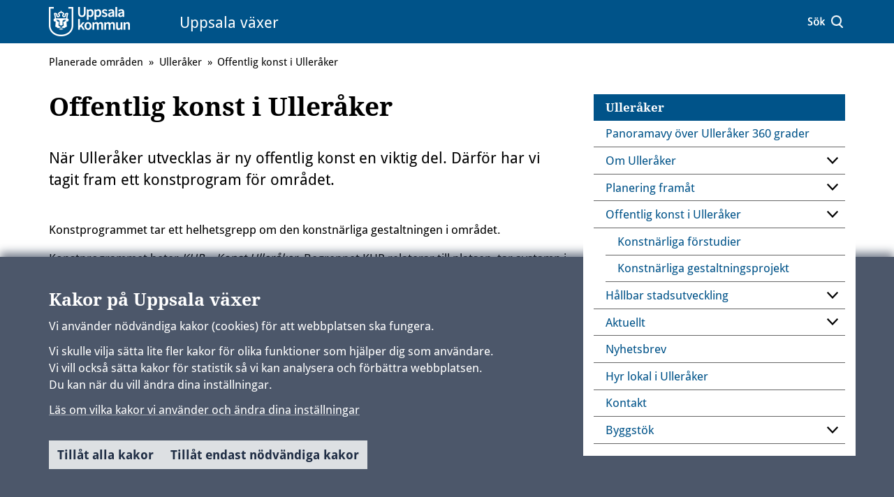

--- FILE ---
content_type: text/html; charset=utf-8
request_url: https://bygg.uppsala.se/planerade-omraden/ulleraker/offentlig-konst-i-ulleraker/
body_size: 16237
content:

<!DOCTYPE html>
<html lang="sv">
<head>
    <title>Offentlig konst i Uller&#229;ker</title>
    <meta http-equiv="Content-Type" content="text/html; charset=UTF-8" />
<meta http-equiv="X-UA-Compatible" content="IE=edge" />
<meta name="viewport" content="width=device-width, initial-scale=1.0, minimum-scale=0.25, maximum-scale=2.0" />
<meta name="description" content="Offentlig konst i Uller&#229;ker" />
<meta name="referrer" content="origin-when-cross-origin" />


<link rel="canonical" href="/planerade-omraden/ulleraker/offentlig-konst-i-ulleraker/" />


<link href="/css?v=1TNzECZxnZToQCqkiPLeZfWeT-aMb1Epj0wLNNEFFJk1" rel="stylesheet"/>


<link href="https://static.uppsala.se/css/fonts/droid-sans/v18/droid-sans-v18.css" rel='stylesheet' type='text/css'>
<link href="https://static.uppsala.se/css/fonts/droid-serif/v19/droid-serif-v19.css" rel='stylesheet' type='text/css'>
<link href="https://static.uppsala.se/css/fonts/droid-sans-mono/v20/droid-sans-mono-v20.css" rel='stylesheet' type='text/css'>    <link href='/Content/External/uppsalavaxer.css?v=1390476307' rel='stylesheet' type='text/css'>


<noscript>
    <style>
        .menu-area {
            right: 0 !important;
            visibility: visible !important;
        }

        .visible-with-js {
            display: none !important;
        }
    </style>
</noscript>
<!-- HTML5 Shim and Respond.js IE8 support of HTML5 elements and media queries -->
<!-- WARNING: Respond.js doesn't work if you view the page via file:// -->
<!--[if lt IE 9]>
<script src="https://oss.maxcdn.com/html5shiv/3.7.2/html5shiv.min.js"></script>
<script src="https://oss.maxcdn.com/respond/1.4.2/respond.min.js"></script>
<![endif]-->

<link href='https://static.uppsala.se/css/fonts/source-sans-pro/v21/source-sans-pro-v21.css' rel='stylesheet' type='text/css'>


<script type="text/javascript" src="/Scripts/cookies/js.cookie.min.js"></script>
<script type="text/javascript" src="/Scripts/matomo/matomo.js"></script>
<script type="text/javascript" src="/Scripts/cookies/cookieservice.js"></script>

<!-- Start Matomo -->


<script>
    matomoInit('2mMruv26');
</script>
<!-- End Matomo -->
</head>
<body id="page-155525" class="standardpage">
    




    
    <div id="wrap">
            <div id="header" role="banner" class="container-fluid" lang="sv">
                <div class="skiplinkcontainer">
                    <a class="skiplink" href="#main">Till inneh&#229;ll p&#229; sidan</a>
                </div>


<div class="js-contentarea row layout-flex--flexrow">

<div  id="header-container"  class="module-area container-fluid">


<div class="js-contentarea row layout-flex--flexrow">
<div  id="header-content"  class="header-area container">
    

<div class="js-contentarea row layout-flex--flexrow">
<div  id="uppsalakommun"  class="logotype-area col-sm-6 col-xs-12">
        <div class="logotype-area--logo">
            <a href="/" title="Uppsala v&#228;xer" class="logotype-area--link">
                <img class="logotype-image desktop-logotype-image" src="/globalassets/uppsala-vaxer/layout/ua_logga_ny.png" alt="Uppsala kommuns logotyp" title="Uppsala kommuns logotyp" />
            </a>
        </div>
            <span class="logotype-area--title">Uppsala v&#228;xer</span>
</div>
<div  id="search-link"  class="logotype-area col-md-3 col-sm-6 col-xs-12 right">
        <div class="logotype-area--logo">
            <a href="/sok/" class="logotype-area--link">
                <img class="logotype-image desktop-logotype-image" src="/globalassets/uppsala-vaxer/layout/sok.png" alt="S&#246;k p&#229; webbplatsen" title="S&#246;k p&#229; webbplatsen" />
            </a>
        </div>
</div>

    <nav role="dialog"   id="side-menu"  class="menu-area col-sm-4 col-xs-12">


        <ul class="menu-root">

<li  class="root menu-item">
        <a href="/planerade-omraden/ulleraker/">Uller&#229;ker</a>
    </li>
<li  class="menu-item">
        <a href="/planerade-omraden/ulleraker/panoramavy-over-ulleraker-360-grader/">Panoramavy &#246;ver Uller&#229;ker 360 grader</a>
    </li>
<li  class="has-pages menu-item">
        <a href="/planerade-omraden/ulleraker/om-ulleraker/">Om Uller&#229;ker</a>
    </li>
<li  class="has-pages menu-item">
        <a href="/planerade-omraden/ulleraker/planering-framat/">Planering fram&#229;t</a>
    </li>
<li  class="active current has-pages menu-item">
        <a href="/planerade-omraden/ulleraker/offentlig-konst-i-ulleraker/">Offentlig konst i Uller&#229;ker</a>
            <button class="menu-root-toggler active" data-menu-name="Offentlig konst i Uller&#229;ker" aria-expanded=true aria-label="d&#246;lj undermeny f&#246;r Offentlig konst i Uller&#229;ker"></button>
            <ul class="menu-root active">

<li  class="menu-item">
        <a href="/planerade-omraden/ulleraker/offentlig-konst-i-ulleraker/konstnarliga-forstudier/">Konstn&#228;rliga f&#246;rstudier</a>
    </li>
<li  class="menu-item">
        <a href="/planerade-omraden/ulleraker/offentlig-konst-i-ulleraker/konstnarliga-gestaltningsprojekt/">Konstn&#228;rliga gestaltningsprojekt</a>
    </li>        </ul>
</li>
<li  class="has-pages menu-item">
        <a href="/planerade-omraden/ulleraker/hallbar-stadsutveckling/">H&#229;llbar stadsutveckling</a>
    </li>
<li  class="has-pages menu-item">
        <a href="/planerade-omraden/ulleraker/aktuellt/">Aktuellt</a>
    </li>
<li  class="menu-item">
        <a href="/planerade-omraden/ulleraker/nyhetsbrev/">Nyhetsbrev</a>
    </li>
<li  class="menu-item">
        <a href="/planerade-omraden/ulleraker/hyra-lokal/">Hyr lokal i Uller&#229;ker</a>
    </li>
<li  class="menu-item">
        <a href="/planerade-omraden/ulleraker/kontakta-oss/">Kontakt</a>
    </li>
<li  class="has-pages menu-item">
        <a href="/planerade-omraden/ulleraker/byggstok/">Byggst&#246;k</a>
    </li>        </ul>
    </nav>
</div>

</div>
</div>

</div>
<nav aria-label="Br&#246;dsmulor">
    <ul  id="breadcrumbs"  class="breadcrumbs-area container">
                    <li>
                <a href="/planerade-omraden/" aria-current="false">Planerade omr&#229;den</a>
                &nbsp;&raquo;
            </li>
            <li>
                <a href="/planerade-omraden/ulleraker/" aria-current="false">Uller&#229;ker</a>
                &nbsp;&raquo;
            </li>
        <li>
            <span tabindex="0" aria-current="true">Offentlig konst i Uller&#229;ker</span>
        </li>
    </ul>
</nav></div>
            </div>
        

<div id="main" class="container" role="main">
    <div class="row">
        <div id="main-column" class="col-xs-12 col-sm-8">
            <div class="row">
            
<div id="main-content" class="col-xs-12">
        <h1>Offentlig konst i Uller&#229;ker</h1>
                <p class="ingress">
            N&#228;r Uller&#229;ker utvecklas &#228;r ny offentlig konst en viktig del. D&#228;rf&#246;r har vi tagit fram ett konstprogram f&#246;r omr&#229;det.
        </p>
            <div class="content">
            <p>Konstprogrammet tar ett helhetsgrepp om&nbsp;den konstn&auml;rliga gestaltningen i omr&aring;det.&nbsp;</p>
<p>Konstprogrammet heter <em>KUR &ndash; Konst Uller&aring;ker</em>. Begreppet KUR relaterar till platsen, tar avstamp i historiken i omr&aring;det och pekar fram&aring;t. Underrubriken <em>Farvatten &ndash; droppa, forsa, st&auml;nk&nbsp;</em>relaterar till dricksvattent&auml;kten i omr&aring;det och Fyris&aring;n.</p>
<p><a href="https://www.uppsala.se/kommun-och-politik/publikationer/styrdokument/konstprogram-ulleraker-kur/" class="external_link">L&auml;s konstprogrammet f&ouml;r Uller&aring;ker.</a></p>
<p><a href="/planerade-omraden/ulleraker/offentlig-konst-i-ulleraker/">L&auml;s mer om konsten i Uppsala p&aring; Offentlig konst i Uppsala</a></p>
<h2>Konstverk p&aring; plats</h2>
<p>Konstn&auml;rerna Lies Marie Hoffman och Mattias H&auml;renstam har arbetat med utformningen av sina verk sedan 2018. De &aring;teranv&auml;nder redan f&auml;llda tr&auml;d som vuxit i Uller&aring;ker.</p>
<p>Lies Marie Hoffmans konstverk Parallella rum binder samman d&aring;tid, nutid och framtid. Verket best&aring;r av bearbetade tr&auml;stockar i form av en portal och sittb&auml;nkar. I markl&auml;ggningen finns linjer av rundade stenar som skapar rumslighet. Konstverket har vunnit Design S &ndash; Swedish Design Awards i kategorin Konsthantverk.&nbsp;</p>
<p><img src="/contentassets/f9928c4bb9014f0fa3a13ebda5249381/parallella-rum_hoffman.jpg" alt="Parallella rum_Hoffman.jpg" width="900" height="675" /></p>
<p>I Mattias H&auml;renstams konstverk&nbsp;Gralst&auml;nk&nbsp;f&aring;r en tallstock leva vidare i form av ett ljuskonstverk. Inspiration och titel &auml;r h&auml;mtad fr&aring;n Gustav Fr&ouml;dings diktsamling med samma titel. Tr&auml;skulpturen st&aring;r integrerad i en skogsdunge d&auml;r flera g&aring;ngv&auml;gar m&ouml;ts. Det lyfter tankar kring platsen, livet och dess ljusa och m&ouml;rka skiftningar.&nbsp;&nbsp;</p>
<h2><img src="/contentassets/f9928c4bb9014f0fa3a13ebda5249381/graalstank-av-mattias-harenstam-foto-uppsala-kommun-1.jpg" alt="Graalst&auml;nk av Mattias H&auml;renstam foto Uppsala kommun (1).JPG" width="4608" height="3456" /></h2>
<h2>&nbsp;</h2>
<h2>Konstn&auml;rliga f&ouml;rstudier</h2>
<p>Under 2017&ndash;2019 arbetar vi med konstn&auml;rliga f&ouml;rstudier i Uller&aring;ker. F&ouml;rstudierna ska ligga till grund f&ouml;r det fortsatta arbetet med den offentliga konsten i stadsdelen.</p>
<p><a href="/planerade-omraden/ulleraker/offentlig-konst-i-ulleraker/konstnarliga-forstudier/">L&auml;s om de konstn&auml;rliga f&ouml;rstudierna.</a></p>
<h2>Konstn&auml;rliga gestaltningsprojekt</h2>
<p>Flera konstn&auml;rliga gestaltningsprojekt &auml;r p&aring; g&aring;ng i omr&aring;det, just nu tar vi tillvara n&aring;gra av de tallar som f&auml;lls i omr&aring;det och skapar konst av dem.</p>
<p><a title="L&auml;s om de konstn&auml;rliga gestaltningsprojekten" href="/planerade-omraden/ulleraker/offentlig-konst-i-ulleraker/konstnarliga-gestaltningsprojekt/">L&auml;s om de konstn&auml;rliga gestaltningsprojekten</a>.</p>
<h2>Mer om offentlig konst</h2>
<p><a title="L&auml;s mer om offentlig konst p&aring; uppsala.se." href="https://offentligkonst.uppsala.se/">L&auml;s mer om offentlig konst p&aring; uppsala.se.</a></p>
        </div>
    </div>
<div id="after-content" class="col-xs-12">
    <p class="updated">
        Uppdaterad: <time datetime="2025-12-29">29 december 2025</time>
    </p>

</div>


            </div>
        </div>
    </div>
</div>


        


<div id="cookie-alert" class="hidden cookiealert" role="region" aria-label="Kakor (cookies)">
    <div class="container cookiealert-wrapper">
        <div id="cookie-alert-body">
            <h2>Kakor p&#229; Uppsala v&#228;xer</h2>
<p>Vi anv&auml;nder n&ouml;dv&auml;ndiga kakor (cookies) f&ouml;r att webbplatsen ska fungera.</p>
<p>Vi skulle vilja s&auml;tta lite fler kakor f&ouml;r olika funktioner som hj&auml;lper dig som anv&auml;ndare.<br />Vi vill ocks&aring; s&auml;tta kakor f&ouml;r statistik s&aring; vi kan analysera och f&ouml;rb&auml;ttra webbplatsen.<br />Du kan n&auml;r du vill &auml;ndra dina inst&auml;llningar.</p>
            <a href="/link/0b3aeec0362445edb4ebcfd29ca3cc78.aspx?gpid=75882" class="surface--link">
                L&#228;s om vilka kakor vi anv&#228;nder och &#228;ndra dina inst&#228;llningar
            </a>

            <div class="button-container">
                <button id="button-cookie-accept-all">
                    Till&#229;t alla kakor
                </button>
                <button id="button-cookie-accept-necessary">
                    Till&#229;t endast n&#246;dv&#228;ndiga kakor
                </button>
            </div>
        </div>

        <div id="cookie-confirmed-body" class="hidden">
            <p id="cookie-all-confirmed-body" class="hidden">
                Du har valt att till&#229;ta alla kakor. Du kan n&#228;r du vill &#228;ndra dina inst&#228;llningar.
            </p>
            <p id="cookie-necessary-confirmed-body" class="hidden">
                Du har valt att bara till&#229;ta n&#246;dv&#228;ndiga kakor. Du kan n&#228;r du vill &#228;ndra dina inst&#228;llningar.
            </p>
            <a href="/link/0b3aeec0362445edb4ebcfd29ca3cc78.aspx?gpid=75882" class="surface--link">
                L&#228;s om vilka kakor vi anv&#228;nder och &#228;ndra dina inst&#228;llningar
            </a>

            <div class="button-container">
                <button id="button-cookie-confirm-close" class="button-close">
                    St&#228;ng
                </button>
            </div>
        </div>
    </div>
</div>
    </div>
        <div id="footer" class="container-fluid" role="contentinfo" lang="sv">
            <h1 class="sr-only">Sidfot</h1>


<div class="js-contentarea row layout-flex--flexrow">

<div   class="module-area layout-flex container">


<div class="js-contentarea row layout-flex--flexrow">



<div   class="links-area col-md-3 col-sm-6 col-xs-12">
    <div class="info-area">
        <h2 class="info-area--heading" >Huvudmeny</h2>
            <ul>
                            <li>
                                <a href="/samhallsbyggnad-utveckling/" title="Samh&#228;llsbyggnad och utveckling">Samh&#228;llsbyggnad &amp; utveckling</a>
                                                            </li>
                            <li>
                                <a href="/planerade-omraden/" title="Planerade projekt och omr&#229;den">Planerade omr&#229;den</a>
                                                            </li>
            </ul>
    </div>
</div>


<div   class="contact-area col-md-3 col-sm-6 col-xs-12">
    <div class="info-area">
            <h2 class="info-area--heading">Kontakta Uppsala kommun</h2>
                <address itemscope itemtype="https://schema.org/ContactPoint">
                <div class="name">
                    <span itemprop="title">Kontaktcenter</span>
                </div>
                                        <div itemscope itemtype="https://schema.org/ContactPoint" class="phone">
                    <a itemprop="telephone" href="tel:018-727 00 00">018-727 00 00</a>
                </div>
                                        <div itemscope itemtype="https://schema.org/ContactPoint" class="email">
                    <a itemprop="email" href="mailto:uppsala.kommun@uppsala.se">Skicka e-post</a>
                </div>
                                                    <div class="free-text"><p><span><span><a href="https://www.uppsala.se/" class="external_link">www.uppsala.se/</a><a href="https://www.uppsala.se/"><br /></a></span></span></p></div>
        </address>
    </div>
</div>



<div   class="links-area col-md-3 col-sm-6 col-xs-12">
    <div class="info-area">
        <h2 class="info-area--heading" >Felanm&#228;lan </h2>
            <ul>
                        <li>
                            <a href="https://www.uppsala.se/lankar-i-sidfoten/felanmalan/" title="Felanm&#228;lan p&#229; uppsala.se">Felanm&#228;lan p&#229; uppsala.se</a>
                        </li>
            </ul>
    </div>
</div>



<div   class="links-area col-md-3 col-sm-6 col-xs-12">
    <div class="info-area">
        <h2 class="info-area--heading" >Om webbplatsen</h2>
            <ul>
                            <li>
                                <a href="/om-uppsala-vaxer/" title="Kakor (cookies)">Kakor (cookies)</a>
                                                            </li>
                            <li>
                                <a href="/tillganglighetsredogorelse/" title="Tillg&#228;nglighetsredog&#246;relse">Tillg&#228;nglighetsredog&#246;relse</a>
                                                            </li>
            </ul>
    </div>
</div>
</div>

</div>
</div>
        </div>
    <script src="/js?v=im9iCv0RauLdR-E_vk3hnNPApI70I6zvlOPWgV3OeiI1"></script>


     
                <script src='/Content/External/uppsalavaxer.js?v=1741848198' type='text/javascript' charset='UTF-8'></script>
    
</body>
</html>


--- FILE ---
content_type: text/css
request_url: https://static.uppsala.se/css/fonts/droid-serif/v19/droid-serif-v19.css
body_size: 495
content:
/* latin */
@font-face {
    font-family: 'Droid Serif';
    font-style: normal;
    font-weight: 400;
    src: url("../../../../fonts/googlefonts/droid-serif/v19/droid-serif-v19-latin-regular.woff2") format('woff2');
    unicode-range: U+0000-00FF, U+0131, U+0152-0153, U+02BB-02BC, U+02C6, U+02DA, U+02DC, U+2000-206F, U+2074, U+20AC, U+2122, U+2191, U+2193, U+2212, U+2215, U+FEFF, U+FFFD;
  }
  /* latin */
  @font-face {
    font-family: 'Droid Serif';
    font-style: normal;
    font-weight: 700;
    src: url("../../../../fonts/googlefonts/droid-serif/v19/droid-serif-v19-latin-700.woff2") format('woff2');
    unicode-range: U+0000-00FF, U+0131, U+0152-0153, U+02BB-02BC, U+02C6, U+02DA, U+02DC, U+2000-206F, U+2074, U+20AC, U+2122, U+2191, U+2193, U+2212, U+2215, U+FEFF, U+FFFD;
  }

--- FILE ---
content_type: text/css
request_url: https://static.uppsala.se/css/fonts/droid-sans-mono/v20/droid-sans-mono-v20.css
body_size: 47
content:
/* latin */
@font-face {
    font-family: 'Droid Sans Mono';
    font-style: normal;
    font-weight: 400;
    src: url("../../../../fonts/googlefonts/droid-sans-mono/v20/droid-sans-mono-v20-latin-regular.woff2") format('woff2');
    unicode-range: U+0000-00FF, U+0131, U+0152-0153, U+02BB-02BC, U+02C6, U+02DA, U+02DC, U+2000-206F, U+2074, U+20AC, U+2122, U+2191, U+2193, U+2212, U+2215, U+FEFF, U+FFFD;
  }

--- FILE ---
content_type: text/css
request_url: https://bygg.uppsala.se/Content/External/uppsalavaxer.css?v=1390476307
body_size: 21807
content:
/* Uppsala växer */

html body
{
    font-family: 'Droid Sans', Arial, sans-serif;
}
html body a
{
	color: #005389;
	text-decoration: none;
}
html body h1, .heading1,
html body h2, .heading2,
html body h3, .heading3,
html body h4, .heading4
{
    font-family: "Droid Serif",Times,serif;
}
html body h1
{
    margin: 0 0 1em 0;
}
html body a:hover
{
	color: #005389;
	text-decoration: underline;
}
html body .no-bootstrap > .row
{
    margin: 0;
    padding: 0;
}
html body .btn
{
	color: #ffffff;
	border: 1px solid transparent;
	background: #96100f;
    font-size: 1em;
    font-weight: bold;
}
html body #old-browser
{
    padding: 1em;
    color: #000000;
    font-weight: bold;
    background: #ffa500;
}
html body .btn:hover,
html body .btn:focus
{
	color: #ffffff;
    text-decoration: underline;
}
html body #wrap #header-container
{
    background: #005389;
}
html body #wrap #header #header-content
{
    position: relative;
}
#header .logotype-area--title
{
    display: inline-block;
    color: #ffffff;
    font-family: "Droid Sans";
    font-size: 1.3em;
    padding-left: 0.75em;
    margin-bottom: 14px;
}
#header .logotype-area--link {
    color: #ffffff;
}

html body #wrap #header #header-content #search-link
{
    width: 84px;
}
html body #wrap #header #header-content .logotype-area--logo
{
    margin: 10px 0;
    vertical-align: bottom;
}
html body #wrap #header #breadcrumbs
{
    margin-bottom: 1em;
}
html body #wrap #header #breadcrumbs > li > a
{
    color: #000000;
}
html body #wrap #header #side-menu
{
    background: #ffffff;
    z-index: 10000000;
}
html body #wrap #side-menu > ul
{
    list-style-type: none;
    padding: 0;
	margin: 0 0 1em 0;
	min-height: 1em;
}
html body #wrap #side-menu > ul li > a,
html body #wrap #side-menu > ul li > span
{
    display: block;
	padding: 0.4em 1em;
	border-bottom: 1px solid #666666;
}
html body #wrap #side-menu > ul li.current > span
{
    color: #005389;
    font-weight: bold;
    background-color: #e5edf3;
}
html body #wrap #side-menu > ul > li.root > a,
html body #wrap #side-menu > ul > li.root > span
{
    color: #ffffff;
    font-family: "Droid Serif", Times, serif;
    font-weight: bold;
    background: #005389;
    border-bottom: none;
}
html body #wrap #side-menu ul > li.has-pages > a
{
    background-image: url('/globalassets/uppsala-vaxer/layout/menypil_svart_ned.png');
    background-repeat: no-repeat;
    background-attachment: scroll;
    background-position: 97% 50%;
}
html body #wrap #side-menu > ul ul
{
    list-style-type: none;
	margin: 0;
	padding: 0;
}
html body #wrap #side-menu > ul ul > li
{
	padding: 0 0 0 1em;
}
html body #wrap #main #before-content .image-module
{
    margin-bottom: 2em;
}
html body #wrap #main #main-content .find-area form
{
    display: block;
    position: relative;
    padding-right: 70px;
    margin: 1em 0;
}
html body #wrap #main #main-content .find-area form input[type=text]
{
    border: 1px solid #cccccc;
    padding: 0.35em 0.5em;
    width: 100%;
}
html body #wrap #main #main-content .find-area form button
{
    position: absolute;
    top: 0;
    right: 0;
    height: 38px;
    width: 70px;
    border: 1px solid #cccccc;
    border-left-width: 0;
}
html body #wrap #main #main-content p.ingress
{
    font-weight: normal;
    font-size: 1.3em;
    margin: 0 0 2em 0;
}
html body #wrap #main .puff.hide-caption span.caption
{
    display: none;
}
html body #wrap #main #puff-images .puff > div
{
    position: relative;
}
html body #wrap #main #puff-images .puff > div > div
{
    position: absolute;
    z-index: 10000;
    top: 0;
    left: 0;
}
html body #wrap #main #puff-images .puff-big > div > div
{
    padding: 2em 1em 0 3em;
}
html body #wrap #main #puff-images .puff-wide > div > div
{
    padding: 1em 1em 0 3em;
}
html body #wrap #main #puff-images .puff-small > div > div
{
    padding: 1em 1em 0 1em;
}
html body #wrap #main #puff-images .puff > div > div > p > a
{
    color: #ffffff;
    font-size: 0.8em;
}
html body #wrap #main #puff-images .puff.dark-text > div > div > p > a
{
    color: #000000;
}
html body #wrap #main #puff-images .puff > div h2
{
    font-size: 1.5em;
    line-height: 1.2em;
    margin-top: 0;
    margin-bottom: 10px;
}
html body #wrap #main #puff-images .puff > div h2 a
{
    color: #ffffff;
    text-decoration: underline;
}
html body #wrap #main #puff-images .puff.dark-text > div h2 a
{
    color: #000000;
}
html body #wrap #main #puff-images .puff > div p
{
    color: #ffffff;
    font-size: 1.15em;
    margin-bottom: 20px;
}
html body #wrap #main #puff-images .puff.dark-text > div p
{
    color: #000000;
}
html body #wrap #main #puff-images .puff a.btn
{
    display: none;
}
html body #wrap #main #puff-images .puff h2
{
    display: block;
}
html body #wrap #main #startpage-image
{
    height: 240px;
    border-top: 4px solid #ffffff;
    background: url('/globalassets/uppsala-vaxer/layout/startpage-image.jpg') no-repeat scroll 50% 0;
}
html body #wrap #main #startpage-image .container
{
    margin-top: 22px;
    padding-left: 116px;
}
html body #wrap #main #startpage-image .container p
{
    font-size: 1.1em;
    margin-bottom: 0;
}
html body #wrap #main #startpage-image .container p.blue
{
    color: #005389
}
html body #wrap #main #startpage-image .container p.red
{
    color: #96100f;
}
html body #wrap #main #start-links
{
    margin-top: 3em;
    margin-bottom: 2em;
}
html body #wrap #main #start-links .puff
{
    margin-bottom: 2em;
}
html body #wrap #main #start-links .puff .puff-image,
html body #wrap #main #start-links .puff a.btn
{
    display: none;
}
html body #wrap #main #start-links .puff h2
{
    margin-top: 0;
    margin-bottom: 0;
}
html body #wrap #main #start-links .puff h2 > a
{
    color: #005389;
    font-family: "Droid Serif",Times,serif;
    font-size: 1.0625rem;
    font-weight: bold;
    line-height: 1.5625rem;
    text-decoration: underline;
}
html body #wrap #main #start-links .puff p
{
    font-size: 0.9rem;
    line-height: 1.25rem;
    margin: 0;
}
html body div.puff a
{
    overflow: hidden;
}
html body div.puff a > span.caption
{
    display: inline-block;
    background: none repeat scroll 0 0 #666666;
    background: none repeat scroll 0 0 rgba(0, 0, 0, 0.4);
    color: #ffffff;
}
html body #wrap #main #puff-images .collage
{
    padding-left: 5px;
    padding-right: 5px;
}
html body #wrap #main #puff-images .puff,
html body #wrap #main #puff-images .hero
{
    padding-left: 5px;
    padding-right: 5px;
    margin-bottom: 10px;
}
html body #wrap #main #puff-images div.row
{
    margin-left: -5px;
    margin-right: -5px;
}
html body #wrap #main .links-area
{
    margin-bottom: 2em;
}
html body #wrap #main .links-area h3
{
    background: #005389;
    font-size: 1.05em;
    color: #ffffff;
    padding: 0.5em 1em;
}
html body #wrap #main .links-area ul
{
    list-style-type: none;
    margin: 0;
    padding: 0;
}
html body #wrap #main .links-area ul > li
{
	padding: 0.5em 0 0 1em;
}
html body #wrap #main .links-area ul > li > a
{
    text-decoration: underline;
}
html body #wrap #main .contact-area
{
    margin-bottom: 2em;
}
html body #wrap #main .contact-area address
{
    margin: 0;
    padding: 0 1em 1em 1em;
    background: #e2e2e2;
}
html body #wrap #main .contact-area .info-area > .info-area--heading
{
    margin: 0;
    padding: 1.5em 1em 0.5em 1em;
    background: #e2e2e2;
}
html body #wrap #main .contact-area .free-text
{
    margin-top: 1em;
}
html body #main.project #after-content > div.row > div
{
    margin-bottom: 2em;
}
html body #main.project #after-content > div.row > div.puff > div > div
{
    display: none;
}
html body #main.project #after-content > div.row > div.newslist-area .info-area--heading
{
    color: #005389;
    height: 20px;
    font-size: 18px;
    margin-top: 0;
    margin-bottom: 0;
    position: relative;
    overflow: hidden;
}
html body #main.project #after-content > div.row > div.newslist-area .info-area--heading span
{
    padding-right: 10px;
    background: #ffffff;
}
html body #main.project #after-content > div.row > div.newslist-area a.readmore
{
    font-size: 0.9em;
    float: right;
}
html body #main.project #after-content > div.row > div.newslist-area .info-area--heading+*
{
    border-top: 2px solid #005389;
    padding-top: 25px;
    margin-top: -10px;
}
html body #main.project #after-content > div.row > div.newslist-area .news-list
{
    list-style-type: none;
    padding-left: 0;
}
html body #main.project #after-content > div.row > div.newslist-area .news-list .info-area--subheading
{
    font-family: 'Droid Sans', Arial, sans-serif;
    font-size: 0.9em;
    margin: 0;
}
html body #main.project #after-content > div.row > div.newslist-area .news-list .date
{
    font-size: 0.8em;
    color: #999999;
    margin-bottom: 1em;
}
html body #main.project #right-column > div.row > div
{
    margin-bottom: 2em;
}
html body #main #fartsnurra
{
    display: none;
    position: relative;
}
html body #main #snurra_bak,
html body #main #snurra_fram,
html body #main #snurra_canvas
{
    position: absolute;
    top: 0;
    left: 0;
    padding: 0;
    margin: 0;
}
html body #footer
{
    margin-top: -120px;
    min-height: 150px;
    height: auto;
    border-top: 4px solid #96100f;
    background: #e5e3e1;
}
html body #footer .links-area
{
    margin-bottom: 2em;
}
html body #footer .links-area .info-area--heading
{
    background: none;
    font-size: 1em;
    color: #000000;
    margin-bottom: 0.25em;
    padding-bottom: 0.25em;
}
html body #footer .links-area ul
{
    list-style-type: none;
    margin: 0;
    padding: 0;
}
html body #footer .links-area ul > li
{
	padding-top: 0.25em;
}
html body #footer .links-area ul > li > a
{
    font-size: 0.9em;
    color: #4e555d;
    text-decoration: underline;
}
html body #footer .contact-area
{
    margin-bottom: 2em;
}
html body #footer .contact-area .info-area--heading
{
    font-size: 1em;
}
html body #footer .contact-area .free-text > p
{
    color: #4e555d;
    margin-bottom: 0;
}
html body #footer .contact-area .free-text > p > label
{
    margin-bottom: 0;
}
html body #footer .contact-area .free-text a
{
    display: inline-block;
    font-size: 0.9em;
    color: #4e555d;
    margin-bottom: 0.5em;
}

/* override styles for broken puff markup */
#main.project #after-content .puff-image,
#main.project #after-content .puff-image + .puff-text-container {
    display: block !important;
}

#main.project #after-content .puff-teaser-text,
#main.project #after-content .puff-text-container > .btn {
    display: none;
}

.puff > div {
    /* move click area and relative area one step in */
    position: relative;
}

#main.project #after-content .puff-heading {
    /* stretch to allow "card"-like click area */
    margin: 0;
    position: absolute;
    left: 0;
    bottom: 0;
    right: 0;
    top: 0;
    display: -ms-flexbox;
    display: flex;
    color: #ffffff;
    font-weight: inherit;
    font-family: inherit;
    font-size: inherit;
    line-height: inherit;
}

    #main.project #after-content .puff-heading > a {
        /* emulate span.caption visual style in old puff style */
        display: inline-block;
        -ms-flex-item-align: end;
        align-self: flex-end;
        padding: 0 1em;
        background: none repeat scroll 0 0 #666666;
        background: none repeat scroll 0 0 rgba(0, 0, 0, 0.4);
        color: inherit;
    }

        #main.project #after-content .puff-heading > a:hover {
            text-decoration: none;
        }

        .puff-heading > a::after {
            content: '';
            position: absolute;
            top: 0;
            right: 0;
            bottom: 0;
            left: 0;
        }

button.menu-root-toggler {
    display: none;
}

@media screen and (min-width: 768px)
{
    html body #wrap #header #side-menu
    {
        position: absolute;
        top: 135px;
        right: 0;
    }
}
@media screen and (max-width: 1200px)
{
    html body #wrap #main #startpage-image
    {
        background: url('/globalassets/uppsala-vaxer/layout/startpage-image.jpg') no-repeat scroll 45% 0;
    }
}
@media screen and (max-width: 991px)
{
    html body #wrap #main #startpage-image
    {
        background: url('/globalassets/uppsala-vaxer/layout/startpage-image.jpg') no-repeat scroll 39% 0;
    }
}
@media screen and (min-width: 768px) and (max-width: 991px)
{
    html body #wrap #main .hero > div,
    html body #wrap #main #puff-images .puff > div > div
    {
        padding: 1em 1em 0 1em;
    }
    html body #wrap #main #puff-images .puff > div > div p
    {
        display: none;
    }
    html body #wrap #main .hero > div h2,
    html body #wrap #main #puff-images .puff-big > div h2,
    html body #wrap #main #puff-images .puff-small > div h2
    {
        font-size: 1.5em;
    }
    html body #wrap #main #puff-images .puff-wide > div h2
    {
        font-size: 1.3em;
    }
}
@media screen and (max-width: 767px)
{
    html body #wrap #header #header-content #uppsalakommun
    {
        width: 360px;
    }
    html body #wrap #header #side-menu
    {
        padding-top: 2em;
    }
    html body #wrap #main #startpage-image
    {
        display: none;
    }
    html body a.menu-toggle
    {
        float: right;
    	display: block;
    	width: 24px;
    	height: 62px;
        margin-right: 15px;
    	border: 0;
        background: url('/globalassets/uppsala-vaxer/layout/menu_white.png') no-repeat scroll 50% 50%;
    }
    html body #wrap #main #main-content p.ingress
    {
        width: 100%;
    }
    /* Remove when published from common.scss */
    html body #wrap #main ul.abc-list li
    {
        width: 8%;
    }
}
@media screen and (max-width: 520px)
{
    html body #wrap #header #header-content #uppsalakommun
    {
        width: 200px;
    }
    #header .logotype-area--title {
        padding-left: 0;
    }
    html body #wrap #main .hero > div,
    html body #wrap #main #puff-images .puff > div > div
    {
        padding: 1em 1em 0 1em;
    }
    html body #wrap #main #puff-images .puff > div > div p
    {
        display: none;
    }
    html body #wrap #main .hero > div h2,
    html body #wrap #main #puff-images .puff-big > div h2,
    html body #wrap #main #puff-images .puff-small > div h2
    {
        font-size: 1.5em;
    }
    html body #wrap #main #puff-images .puff-wide > div h2
    {
        font-size: 1.3em;
    }
    /* Remove when published from common.scss */
    html body #wrap #main ul.abc-list li
    {
        width: 16%;
    }
}

.customcheckbox {
    position: relative;
    padding-left: 40px;
    padding-left: 2.5rem;
}

.customcheckbox--input {
    position: absolute;
    opacity: 0;
    cursor: pointer;
    height: 0;
    width: 0;
}

.customcheckbox--checkmark {
    position: absolute;
    top: 0;
    left: 0;
    width: 25px;
    width: 1.5625rem;
    height: 25px;
    height: 1.5625rem;
    background-color: #fff;
    border: 1px solid #79818F;
}

.customcheckbox:hover .customcheckbox--checkmark {
    border-color: #202E45;
}

.customcheckbox--input:checked ~ .customcheckbox--checkmark {
    border: none;
    background-color: #008a00;
}

.customcheckbox:hover .customcheckbox--input:checked ~ .customcheckbox--checkmark {
    background-color: #026702;
}

.customcheckbox:hover .customcheckbox--input:disabled ~ .customcheckbox--checkmark {
    cursor: not-allowed;
    border-color: #79818F;
}

.customcheckbox--input:disabled.customcheckbox--input:checked ~ .customcheckbox--checkmark {
    border: none;
    background-color: transparent;
}

.customcheckbox--input:focus-visible ~ .customcheckbox--checkmark {
    outline: 3px solid currentColor;
    outline-offset: 2px;
}

.customcheckbox--checkmark:after {
    content: "";
    border-color: transparent;
    position: absolute;
    width: 0px;
    height: 0px;
    bottom: 7px;
    left: 12px;
}

.customcheckbox--input:checked ~ .customcheckbox--checkmark:after,
.customcheckbox--input:disabled.customcheckbox--input:checked ~ .customcheckbox--checkmark:after {
    --transitionduration: 100ms;
    -webkit-transform: rotate(45deg);
    -ms-transform: rotate(45deg);
    transform: rotate(45deg);
    transition: width var(--transitionduration) ease-in, height var(--transitionduration) ease-out var(--transitionduration);
    transform-origin: bottom left;
}

.customcheckbox--input:checked ~ .customcheckbox--checkmark:after {
    border: solid #fff;
    left: 5px;
    left: 0.3125rem;
    bottom: 13px;
    bottom: 0.8125rem;
    width: 9px;
    width: 0.5625rem;
    height: 12px;
    height: 0.75rem;
    border-width: 0;
    border-right-width: 3px;
    border-right-width: 0.1875rem;
    border-bottom-width: 3px;
    border-bottom-width: 0.1875rem;
}

.customcheckbox--input:disabled.customcheckbox--input:checked ~ .customcheckbox--checkmark:after {
    border: solid #008a00;
    left: 1px;
    left: 0.0625rem;
    bottom: 14px;
    bottom: 0.875rem;
    width: 14px;
    width: 0.875rem;
    height: 20px;
    height: 1.25rem;
    border-width: 0;
    border-right-width: 5px;
    border-right-width: 0.3125rem;
    border-bottom-width: 5px;
    border-bottom-width: 0.3125rem;
}

.cookiealert {
    position: fixed;
    bottom: 0;
    right: 0;
    left: 0;
    z-index: 99999;
    animation: slide-up 1s forwards;
    will-change: transform;
    background: #4C576A 0% 0% no-repeat padding-box;
    box-shadow: 0px -6px 12px rgba(32, 46, 69, 0.6117647059);
    opacity: 1;
    color: #FFFFFF;
}

@keyframes slide-up {
    0% {
        transform: translateY(100%);
    }

    100% {
        transform: translateY(0%);
    }
}

.cookiealert .cookiealert-wrapper {
    padding: 48px 15px;
}

.cookiealert .button-container {
    display: flex;
    flex-direction: column;
    margin-top: 32px;
    gap: 10px;
    font-size: 18px;
}

.cookiealert .button-close {
    width: fit-content;
}

@media screen and (min-width: 768px) {
    .cookiealert .button-container {
        flex-direction: row;
    }
}

.cookiealert h2 {
    margin-top: 0px;
}

.cookiealert p {
    white-space: pre-line;
}

.cookiealert a {
    color: #FFFFFF;
    text-decoration: underline;
    text-decoration-color: #A5ABB4;
    text-underline-offset: 5px;
}

    .cookiealert a:hover {
        color: #FFFFFF;
        text-decoration-color: #FFFFFF;
    }

.cookiealert button {
    color: #202E45;
    font-weight: 600;
    text-align: center;
    padding: 8px 12px;
    background-color: #DDE0E3;
    border: none;
}

    .cookiealert button:hover {
        background-color: #FFFFFF;
    }

.cookiealert .hidden {
    display: none;
}

.layout-cookiesettingspanel.background {
    background-color: #FFFFFF;
    box-shadow: 0px 0px 8px 0px rgba(0, 0, 0, 0.25);
}

.layout-cookiesettingspanel button {
    font: normal normal 600 18px/23px Source Sans Pro;
    letter-spacing: 0.18px;
    background: #DDE0E3 0% 0% no-repeat padding-box;
    color: #202E45;
    opacity: 1;
    -webkit-transition: transform 0.3s ease-out;
    -moz-transition: transform 0.3s ease-out;
    -o-transition: transform 0.3s ease-out;
    transition: transform 0.3s ease-out;
    padding: 12px 24px;
    border: transparent;
}

    .layout-cookiesettingspanel button:hover {
        background: #FFFFFF 0% 0% no-repeat padding-box;
        -webkit-transition: transform 0.1s ease-out;
        -moz-transition: transform 0.1s ease-out;
        -o-transition: transform 0.1s ease-out;
        transition: transform 0.1s ease-out;
    }

    .layout-cookiesettingspanel button.button-cookie-necessary {
        margin-top: 12px;
    }

    .layout-cookiesettingspanel button.button-servicebutton {
        background-color: #008a00;
    }

        .layout-cookiesettingspanel button.button-servicebutton, .layout-cookiesettingspanel button.button-servicebutton:visited, .layout-cookiesettingspanel button.button-servicebutton:focus, .layout-cookiesettingspanel button.button-servicebutton:hover {
            color: #FFFFFF;
        }

            .layout-cookiesettingspanel button.button-servicebutton:hover, .layout-cookiesettingspanel button.button-servicebutton:active {
                background-color: #026702;
            }

.layout-cookiesettingspanel {
    padding: 20px;
    margin: 24px 0;
}

.layout-cookiesettingspanel--heading {
    margin-top: 0;
    margin: 0;
    font-size: 24px;
    font-size: 1.5rem;
    line-height: 28px;
    line-height: 1.75rem;
    font-weight: 600;
    letter-spacing: -0.25px;
    margin-bottom: 0.5em;
}

.layout-cookiesettingspanel--checkboxes {
    margin-bottom: 32px;
}

    .layout-cookiesettingspanel--checkboxes .text-md {
        margin: 0;
        font-size: 18px;
        font-size: 1.125rem;
        line-height: 24px;
        line-height: 1.5rem;
        font-weight: 400;
        letter-spacing: 0;
    }

    .layout-cookiesettingspanel--checkboxes > label:not(:last-of-type) {
        margin-bottom: 24px;
    }

.layout-cookiesettingspanel--label {
    width: 100%;
}

.layout-cookiesettingspanel--link {
    margin-top: 24px;
}

.layout-cookiesettingspanel--saved-message {
    display: none;
}

@media screen and (min-width: 768px) {
    .layout-cookiesettingspanel {
        padding: 48px;
    }
}